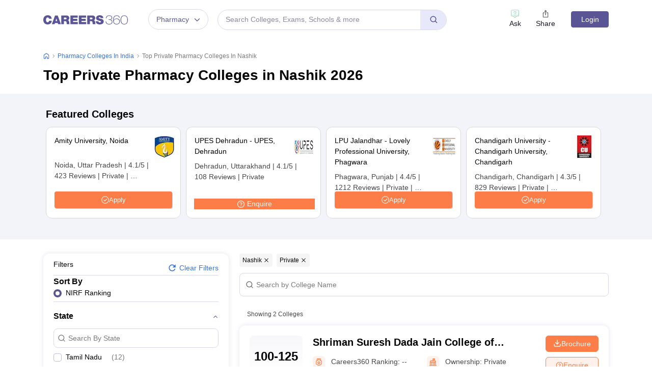

--- FILE ---
content_type: text/html; charset=UTF-8
request_url: https://geolocation-db.com/json/
body_size: 80
content:
{"country_code":"US","country_name":"United States","city":"Columbus","postal":"43215","latitude":39.9653,"longitude":-83.0235,"IPv4":"18.217.122.161","state":"Ohio"}

--- FILE ---
content_type: text/html; charset=utf-8
request_url: https://www.google.com/recaptcha/api2/aframe
body_size: 182
content:
<!DOCTYPE HTML><html><head><meta http-equiv="content-type" content="text/html; charset=UTF-8"></head><body><script nonce="zizN66rQ0JOnt-BImTpxNg">/** Anti-fraud and anti-abuse applications only. See google.com/recaptcha */ try{var clients={'sodar':'https://pagead2.googlesyndication.com/pagead/sodar?'};window.addEventListener("message",function(a){try{if(a.source===window.parent){var b=JSON.parse(a.data);var c=clients[b['id']];if(c){var d=document.createElement('img');d.src=c+b['params']+'&rc='+(localStorage.getItem("rc::a")?sessionStorage.getItem("rc::b"):"");window.document.body.appendChild(d);sessionStorage.setItem("rc::e",parseInt(sessionStorage.getItem("rc::e")||0)+1);localStorage.setItem("rc::h",'1768757945211');}}}catch(b){}});window.parent.postMessage("_grecaptcha_ready", "*");}catch(b){}</script></body></html>

--- FILE ---
content_type: application/javascript
request_url: https://cnextassets.careers360.com/frontend/_react/pages-colleges-collegeRanking.1bf64b8e1d736f87c3b9.chunk.js
body_size: 15001
content:
"use strict";(self.__LOADABLE_LOADED_CHUNKS__=self.__LOADABLE_LOADED_CHUNKS__||[]).push([["pages-colleges-collegeRanking"],{7180:(e,l,t)=>{t.d(l,{A:()=>S});var a=t(37953);t(46083),t(6326);t.p;var n,o=t(34088),i=(t(63020),t(86219)),r=t(16234),s=t(38485),c=t(64062),u=t(92579),d=t(13055),m=t(64142),g=t(88061),v=t(5941),p=t(62774),_=t(65908),f=t(70341),h=t(9187),b=t(85312),y=t(56281),E=t(17339),w=t(61856);function k(e){var l,t,n,k,L,S,N,P,C,D,R,F,A,T,I,O,q,[j,x]=(0,a.useState)(!1),M=(0,o.d4)(e=>{var l;return null==e||null===(l=e.serverSideData)||void 0===l?void 0:l._host})+"/",{_pageParams:G}=(0,o.d4)(e=>null==e?void 0:e.serverSideData),H=(0,o.d4)(e=>null==e?void 0:e.adbuddyData),B="https://www."+(null==M?void 0:M.split(".")[1])+"."+(null==M?void 0:M.split(".")[2]),[U,z]=(0,a.useState)(!1),[V,$]=a.useState(!1),{displayName:W,college_id:X,short_name:Q,college_image:J,city:K,state:Y,ownership:Z,nirf_ranking:ee,rank_360:le,degree_1:te,degree_2:ae,flagship_fee:ne,rating:oe,total_review:ie,course:re,course_url:se,important_link:ce,featured_flag:ue,exams:de,overview_url:me,brochure_count:ge,logo:ve,nirf_rank_parameters:pe,nirf_ranking_year:_e,career_ranking_year:fe}=e.collegeDetails,he=(0,a.useCallback)((l,t)=>{var a;"Brochure"===l?window.dataLayer.push({event:"anyctaclick",ctaType:"Transactional",ctaText:"Brochure",pageType:"Ranking page",collegeName:t,collegeId:X}):window.dataLayer.push({event:"anyctaclick",ctaType:"Transactional",ctaText:"Enquire",pageType:"Ranking page",collegeName:t,collegeId:X}),a=()=>{e.setbrochureopen({college_id:X,btnType:l}),"Enquire"===l?(0,s.$m)("Enquire","College Enquire","college-enquire-click","college_ranking_tuple"):(0,s.$m)("Download Brochure","brochure","download-brochure-click","college_ranking_tuple")},"requestIdleCallback"in window?requestIdleCallback(a,{timeout:200}):setTimeout(a,50)}),be=e=>{window.dataLayer.push({event:"cnameclick",collegeName:e,pageName:"Ranking Page",collegeId:X,sectionName:"tuple_section"})};return a.createElement(a.Fragment,null,a.createElement("div",{className:"card_block"},a.createElement("div",{className:"tupple"},w.Fr&&a.createElement("h3",{className:"d-lg-none college_name",title:"".concat(W),onClick:()=>be(W)},a.createElement("a",{href:B+me},W)),a.createElement("div",{className:"facet-tuple-inner-container"},a.createElement("div",{className:"left_side_tupple"},a.createElement("div",{className:"tupple_top_block"},a.createElement("div",{className:"tupple_top_block_left"},7==(null==G?void 0:G.sort_by)?a.createElement(a.Fragment,null,le?a.createElement("div",null,a.createElement("strong",null,null!=le?le:"--"),a.createElement("p",null,"Careers360"," ",isNaN(le)?a.createElement(a.Fragment,null," Rating"):a.createElement(a.Fragment,null," Rank"),le&&fe?"'".concat(fe%100):"")):a.createElement("div",{className:"align-center"},a.createElement("strong",null,null!=ee?ee:"--"),a.createElement("p",null,"NIRF Rank",_e?"'".concat(_e%100):""))):a.createElement(a.Fragment,null,ee?a.createElement("div",{className:"align-center"},a.createElement("strong",null,null!=ee?ee:"--"),a.createElement("p",null,"NIRF Rank",_e?"'".concat(_e%100):""),(null==pe?void 0:pe.length)>0?a.createElement("span",{onClick:()=>z(!U),className:"close_detail minor"},"More Details"):null):a.createElement("div",null,a.createElement("strong",null,null!=le?le:"--"),a.createElement("p",null,"Careers360"," ",isNaN(le)?a.createElement(a.Fragment,null," Rating"):a.createElement(a.Fragment,null," Rank"),le&&fe?"'".concat(fe%100):"")))),a.createElement("div",{className:"content_block d-block d-lg-none"},a.createElement("div",{className:"content-block-responive"},7==(null==G?void 0:G.sort_by)?a.createElement("span",null,w.xl&&a.createElement(c.LazyLoadImage,{quality:100,src:m,alt:"NIRF",width:24,height:24}),a.createElement("p",{className:"college-ranking"}," NIRF Ranking: "),a.createElement("p",{className:"college-rank-rating"},null!=ee?ee:"--"),(null==pe?void 0:pe.length)>0&&a.createElement("span",{onClick:()=>z(!U),className:"close_detail"},"More Details")):a.createElement("span",null,a.createElement("i",null,w.xl&&a.createElement(c.LazyLoadImage,{quality:100,src:g,alt:"rating",width:24,height:24})),a.createElement("p",{className:"college-ranking"},"Careers360 "),isNaN(le)?a.createElement("p",{className:"college-rank-rating"}," Rating"):a.createElement("p",{className:"college-rank-rating"}," Ranking"),":"," ",a.createElement("p",{className:"college-rank-rating"},null!=le?le:"--")),a.createElement("span",null,a.createElement("i",null,w.xl&&a.createElement(c.LazyLoadImage,{quality:100,src:v,alt:"ownership",width:24,height:24}))," ",a.createElement("p",{className:"college-ranking"}," Ownership: "),a.createElement("p",{className:"college-rank-rating"},Z))),a.createElement("div",null,oe&&a.createElement("span",{className:"star_text"},w.xl&&a.createElement(c.LazyLoadImage,{quality:100,src:p,alt:"rating",width:24,height:24}),a.createElement("p",{className:"college-ranking"}," Rating: "),a.createElement("p",{className:"college-rank-rating"},oe)," ",ce&&ie&&a.createElement("a",{href:B+(null==ce?void 0:ce.review)},ie)," "))),a.createElement("div",{className:"tupple_right_block d-none d-lg-block"},w.xl&&a.createElement("h3",{className:"college_name_heading",title:"".concat(W),onClick:()=>be(W)},a.createElement("a",{href:B+me},W)),a.createElement("div",{className:"college-listing-wrapper-list"},7==(null==G?void 0:G.sort_by)?a.createElement("span",null,a.createElement("i",null,w.xl&&a.createElement(c.LazyLoadImage,{quality:100,src:m,alt:"NIRF",width:24,height:24})),a.createElement("p",{className:"college-ranking"}," NIRF Ranking: "),a.createElement("p",{className:"college-rank-rating"},null!=ee?ee:"--"),(null==pe?void 0:pe.length)>0&&a.createElement("span",{onClick:()=>z(!U),className:"close_detail"},"More Details")):a.createElement("span",null,a.createElement("i",null,w.xl&&a.createElement(c.LazyLoadImage,{quality:100,src:g,alt:"rating",width:24,height:24})),a.createElement("p",{className:"college-ranking"}," Careers360 "),isNaN(le)?a.createElement("p",{className:"college-rank-rating"}," Rating"):a.createElement("p",{className:"college-rank-rating"}," Ranking"),":"," ",a.createElement("p",{className:"college-rank-rating"},null!=le?le:"--")),a.createElement("span",null,a.createElement("i",null,w.xl&&a.createElement(c.LazyLoadImage,{quality:100,src:v,alt:"ownership",width:24,height:24}))," ",a.createElement("p",{className:"college-ranking"}," Ownership: "),a.createElement("p",{className:"college-rank-rating"},Z)),oe&&a.createElement("span",{className:"star_text"},a.createElement(c.LazyLoadImage,{quality:100,src:p,alt:"rating",width:24,height:24}),a.createElement("p",{className:"college-ranking"}," Rating: "),a.createElement("p",{className:"college-rank-rating"},oe)," ",ce&&ie&&a.createElement("a",{href:B+(null==ce?void 0:ce.review)},ie)," ")))),((null==te?void 0:te.degree_url)&&(null==te?void 0:te.courses_count)>0||(null==ae?void 0:ae.degree_url)&&(null==ae?void 0:ae.courses_count)>0)&&a.createElement("div",{className:"snippet_block  ".concat((null==pe?void 0:pe.length)>0?"border_style":"no-info-expanded")},te&&(null==te?void 0:te.degree_url)&&(null==te?void 0:te.courses_count)>0&&a.createElement("ul",{className:"snippet_list ranking-sniper-list"},a.createElement("li",null,a.createElement("a",{href:B+(null==te?void 0:te.degree_url)},null==te?void 0:te.degree,parseInt(null==te?void 0:te.courses_count)>0&&a.createElement("span",null," ","(",null==te?void 0:te.courses_count," ",parseInt(null==te?void 0:te.courses_count)>1?"Courses":"Course",")"))),(null==te||null===(l=te.degree_fees)||void 0===l?void 0:l.min)&&(null==te||null===(t=te.degree_fees)||void 0===t?void 0:t.max)&&a.createElement("li",{className:"college-fees-text"},a.createElement("span",{className:"gray_text"},"Fees: "," ")," ",a.createElement(u.jtd,{color:"#474747",size:12}),(0,s.FX)(null==te||null===(n=te.degree_fees)||void 0===n?void 0:n.min)," ",(null==te||null===(k=te.degree_fees)||void 0===k?void 0:k.min)!==(null==te||null===(L=te.degree_fees)||void 0===L?void 0:L.max)&&a.createElement(a.Fragment,null," ","- ",a.createElement(u.jtd,{color:"#474747",size:12}),(0,s.FX)(null==te||null===(S=te.degree_fees)||void 0===S?void 0:S.max)))),ae&&(null==ae?void 0:ae.degree_url)&&(null==ae?void 0:ae.courses_count)>0&&a.createElement("ul",{className:"snippet_list ranking-sniper-list"},a.createElement("li",null,a.createElement("a",{href:B+(null==ae?void 0:ae.degree_url)},null==ae?void 0:ae.degree,parseInt(null==ae?void 0:ae.courses_count)>0&&a.createElement("span",null," ","(",null==ae?void 0:ae.courses_count," ",parseInt(null==ae?void 0:ae.courses_count)>1?"Courses":"Course",")"))),(null==ae||null===(N=ae.degree_fees)||void 0===N?void 0:N.min)&&(null==ae||null===(P=ae.degree_fees)||void 0===P?void 0:P.max)&&a.createElement("li",{className:"college-fees-text"},a.createElement("span",{className:"gray_text"},"Fees: ")," ",a.createElement(u.jtd,{color:"#474747",size:12}),(0,s.FX)(null==ae||null===(C=ae.degree_fees)||void 0===C?void 0:C.min)," ",(null==ae||null===(D=ae.degree_fees)||void 0===D?void 0:D.min)!==(null==ae||null===(R=ae.degree_fees)||void 0===R?void 0:R.max)&&a.createElement(a.Fragment,null," ","- ",a.createElement(u.jtd,{color:"#474747",size:12}),(0,s.FX)(null==ae||null===(F=ae.degree_fees)||void 0===F?void 0:F.max)))))),ce&&a.createElement("div",{className:"combined_block d-lg-none"},((null==ce?void 0:ce.admission)||(null==ce?void 0:ce.cutoff)||(null==ce?void 0:ce.placements)||(null==ce?void 0:ce.facilities)||(null==ce?void 0:ce.Courses)||(null==ce?void 0:ce.questions))&&a.createElement("div",{className:"important_links"},a.createElement("ul",{className:"links_list"},null===r.A||void 0===r.A?void 0:r.A.map((e,l)=>ce[e.value]&&a.createElement("li",{key:l},a.createElement("a",{href:B+ce[e.value]},null==e?void 0:e.label)))))),a.createElement("div",{className:"button_block college-tuple-cta-wrapper"},a.createElement("button",{type:"button",className:"".concat(null!=H&&null!==(A=H.adbuddySingleApply)&&void 0!==A&&null!==(A=A[X])&&void 0!==A&&A.campaign_id?"download_button":"apply_button"),onClick:()=>he("Brochure",W)}," ",a.createElement("span",null,a.createElement(f.a4x,{className:"lock_open_icon"})),"Brochure"," "),null!=H&&null!==(T=H.adbuddySingleApply)&&void 0!==T&&null!==(T=T[X])&&void 0!==T&&T.campaign_id?a.createElement("div",{className:" border_btm_for-desk"},a.createElement(i.A,{data:null==H||null===(I=H.adbuddySingleApply)||void 0===I?void 0:I[X],entity_id:X.toString(),college_ids:X.toString(),iframe_id:"addbuddy_h",utm_medium:"College Tuple",utm_source:"College",entity_type:"college_ranking",inventory_type:"single_apply_button",action_location:"Listing",domain:null===(O=e.host)||void 0===O||null===(O=O.split("://")[1])||void 0===O?void 0:O.split(".")[0],adm_domain_id:e.adm_domain_id,i_utm_source:"College Ranking",pageType:"Ranking Page"})):a.createElement("button",{type:"button",className:"download_button ",onClick:()=>he("Enquire",W),onMouseEnter:()=>x(!0),onMouseLeave:()=>x(!1)}," ",a.createElement("span",{className:"enquire-icon-container"},a.createElement(c.LazyLoadImage,{className:"enquire-icon ".concat(j?"hovered":""),src:b,alt:"radio icon",width:15,height:15}),a.createElement(c.LazyLoadImage,{className:"enquire-icon ".concat(j?"hovered":""),src:E,alt:"radio icon",width:15,height:15})),"Enquire"," "),a.createElement("a",{className:"compare-card-tubble-btn",onClick:()=>{var e,l,t;e=X,l=W,null===(t=window.dataLayer)||void 0===t||t.push({event:"anyctaclick",ctaType:"Redirectional",ctaText:"Compare",collegeName:l,collegeId:e})},href:"https://www.careers360.com/compare-colleges?college=".concat(X,"&icn=","college-compare","&ici=clg_").concat(X,"_college_ranking_tuple")}," ",a.createElement("button",{type:"button",className:"compare_button_tupple"}," ",a.createElement("span",null,a.createElement(c.LazyLoadImage,{quality:100,src:d,alt:"arrow icon",width:15,height:15}))," ","Compare"," ")))),a.createElement("div",{className:"d-none d-lg-block"},a.createElement("div",{className:"combined_block"},ce&&((null==ce?void 0:ce.admission)||(null==ce?void 0:ce.cutoff)||(null==ce?void 0:ce.placements)||(null==ce?void 0:ce.facilities)||(null==ce?void 0:ce.Courses)||(null==ce?void 0:ce.questions))&&a.createElement("div",{className:"important_links"},a.createElement("ul",{className:"links_list"},null===r.A||void 0===r.A?void 0:r.A.map((e,l)=>ce[e.value]&&a.createElement("li",{key:l},a.createElement("a",{href:B+ce[e.value]},null==e?void 0:e.label))))),a.createElement("div",{className:"student_appyTextDesktop"},a.createElement("span",null,a.createElement(y.qGT,null)),ge," Brochures downloaded so far"))),a.createElement("div",{className:"student_appyText d-lg-none"},a.createElement("span",null,a.createElement(y.qGT,null)),ge," Brochures downloaded so far"))),U&&a.createElement(_.A,{isOpen:U,classNames:{modal:"show_data_model close-icon-card-tuple more-details-facet"},closeModal:()=>{z(!1)},animationType:"slideFromTop",closeIcon:a.createElement(h.A,null),isOverlayColor:!0},a.createElement("div",{className:"table_data"},a.createElement("div",{className:"table-data-wrapper"},a.createElement("span",{className:"table_data_title"},"NIRF Parametric Score (out of 100)"),a.createElement("span",{className:"table-display-heading "},null==e||null===(q=e.collegeDetails)||void 0===q?void 0:q.displayName)),a.createElement("div",{className:"table_loader"},a.createElement("div",{className:"table-loader-content-name"},[{shortName:"TLR",fullName:"Teaching, Learning & Resources"},{shortName:"RPC",fullName:"Research and Professional Practice"},{shortName:"GO",fullName:"Graduation Outcomes"},{shortName:"OI",fullName:"Outreach and Inclusivity"},{shortName:"PERCEPTION",fullName:"Peer Perception"}].map((e,l)=>a.createElement("div",{className:"table_loader_details ",key:l},a.createElement("span",{className:"table-heading"},null==e?void 0:e.shortName),a.createElement("span",null," ","-"," "),a.createElement("span",null,null==e?void 0:e.fullName)))),a.createElement("div",{className:"table-loader-content-value"},null==pe?void 0:pe.map((e,l)=>"total"===e.name?null:a.createElement("div",{className:"table_loader-details-body",key:l},e.score)))))))}e=t.hmd(e),(n="undefined"!=typeof reactHotLoaderGlobal?reactHotLoaderGlobal.enterModule:void 0)&&n(e),("undefined"!=typeof reactHotLoaderGlobal?reactHotLoaderGlobal.default.signature:function(e){return e})(k,"useState{[enquireBtnHover, setEnquireBtnHover](false)}\nuseSelector{}\nuseSelector{{ _pageParams }}\nuseSelector{adbuddyData}\nuseState{[showParametricTable, setShowParametricTable](false)}\nuseState{[nirfPopup, setnirfPopup](false)}\nuseCallback{handleMailer}",()=>[o.d4,o.d4,o.d4]);var L=k;const S=L;var N,P;(N="undefined"!=typeof reactHotLoaderGlobal?reactHotLoaderGlobal.default:void 0)&&(N.register(k,"CardTuple","/home/ubuntu/main/cnext-frontend/src/client/components/colleges/collegeRanking/cardTuple.js"),N.register(L,"default","/home/ubuntu/main/cnext-frontend/src/client/components/colleges/collegeRanking/cardTuple.js")),(P="undefined"!=typeof reactHotLoaderGlobal?reactHotLoaderGlobal.leaveModule:void 0)&&P(e)},26059:(e,l,t)=>{var a,n=t(37953),o=t(76020),i=t(7923),r=t(65941),s=t(83475),c=t(38485),u=t(62202),d=t(34088);e=t.hmd(e),(a="undefined"!=typeof reactHotLoaderGlobal?reactHotLoaderGlobal.enterModule:void 0)&&a(e);var m="undefined"!=typeof reactHotLoaderGlobal?reactHotLoaderGlobal.default.signature:function(e){return e},g=e=>{var l,t,a=new u.A,m=(0,d.d4)(e=>null==e?void 0:e.pageDetails);(0,n.useEffect)(()=>{if(e._user){var l=a.get("SUBSCRIBE_TO_PRIMIUM");e._user&&l&&g()}},[e._user]);var g=()=>{if((0,c.$m)(e.gaCta,e.gaCategory,"Premium_click",e.gaLabel),e._user){var l,t;a.get("SUBSCRIBE_TO_PRIMIUM")&&a.remove("SUBSCRIBE_TO_PRIMIUM",{path:"/",domain:window.location.hostname}),null!=m&&null!==(l=m.hostname)&&void 0!==l&&l.includes("bschool")?window.location.href="https://bschool.careers360.com/cat-percentile-predictor?utm_source=TopSticky&utm_medium=CATPP&utm_campaign=231123":null!=m&&null!==(t=m.hostname)&&void 0!==t&&t.includes("engineering")?window.location.href="https://engineering.careers360.com/download/ebooks/jee-main-syllabus?&ici=jee-ebook-".concat(e.pageType,"_sticky_strip&icn=jee-ebook"):window.location.href="https://www.careers360.com/premium?&ici=".concat(e.ici,"&icn=").concat(e.icn,"&click_location=").concat(e.click_location)}else{var n;e.setIsModalOpen(!0),e.setDestination(null!=m&&m.hostname.includes("bschool")?"/cat-percentile-predictor?&ici=cat-rp-bschool-".concat(e.pageType,"_sticky_strip&icn=cat-result-predictor"):null!=m&&m.hostname.includes("engineering")?"/download/ebooks/jee-main-syllabus?&ici=jee-ebook-".concat(e.pageType,"_sticky_strip&icn=jee-ebook"):"".concat(null===(n=window)||void 0===n||null===(n=n.location)||void 0===n?void 0:n.pathname,"?&ici=").concat(e.ici,"&icn=").concat(e.icn)),e.setClickLocation(null!=m&&m.hostname.includes("bschool")?"cat-result-predictor_".concat(e.pageType,"&utm_source=TopSticky&utm_medium=CATPP&utm_campaign=231123"):null!=m&&m.hostname.includes("engineering")?"jee-ebook_".concat(e.pageType):e.click_location);var o=new Date;a.set("SUBSCRIBE_TO_PRIMIUM",!0,{path:"/",domain:window.location.hostname,expires:new Date(o.setDate(o.getDate()+7)),sameSite:"Lax"})}};return n.createElement("div",{className:"article_premium_strip"},n.createElement(o.A,null,n.createElement(i.A,null,n.createElement(r.A,{md:10,xs:9,className:"desktop_display"},n.createElement("p",null,null!=m&&m.hostname.includes("bschool")?"CAT 2023 Percentile Predictor":null!=m&&m.hostname.includes("engineering")?"JEE Main 2024 latest syllabus - New topics vs Dropped ones":"Access premium articles, webinars, resources to make the best\n                decisions for career, course, exams, scholarships, study abroad\n                and much more with")),n.createElement(r.A,{md:10,xs:9,className:"mobile_display"},null!=m&&m.hostname.includes("bschool")?"CAT 2023 Percentile Predictor":null!=m&&m.hostname.includes("engineering")?"JEE Main 2024 updated syllabus as per NTA":n.createElement("p",null,"Plan, Prepare & Make the Best Career Choices")),n.createElement(r.A,{md:2,xs:3},n.createElement(s.A,{onClick:()=>g(),className:"article_premium_button"},null!=m&&null!==(l=m.hostname)&&void 0!==l&&l.includes("bschool")?"Try Now":null!=m&&null!==(t=m.hostname)&&void 0!==t&&t.includes("engineering")?"Download":"Premium")))))};m(g,"useSelector{get_subdomain}\nuseEffect{}",()=>[d.d4]);var v,p,_=g;(v="undefined"!=typeof reactHotLoaderGlobal?reactHotLoaderGlobal.default:void 0)&&(v.register(g,"ArticlePremiumStrip","/home/ubuntu/main/cnext-frontend/src/client/components/colleges/collegeDetail/articlePremiumStrip.js"),v.register(_,"default","/home/ubuntu/main/cnext-frontend/src/client/components/colleges/collegeDetail/articlePremiumStrip.js")),(p="undefined"!=typeof reactHotLoaderGlobal?reactHotLoaderGlobal.leaveModule:void 0)&&p(e)},58001:(e,l,t)=>{t.r(l),t.d(l,{default:()=>k});var a,n=t(37953),o=t(13009),i=t(34088),r=t(98986),s=t(45630),c=t(31722),u=t(97924),d=t(44146),m=(t(26059),t(38485)),g=t(63537),v=t(16234),p=t(80880);function _(e,l){var t=Object.keys(e);if(Object.getOwnPropertySymbols){var a=Object.getOwnPropertySymbols(e);l&&(a=a.filter(function(l){return Object.getOwnPropertyDescriptor(e,l).enumerable})),t.push.apply(t,a)}return t}function f(e){for(var l=1;l<arguments.length;l++){var t=null!=arguments[l]?arguments[l]:{};l%2?_(Object(t),!0).forEach(function(l){h(e,l,t[l])}):Object.getOwnPropertyDescriptors?Object.defineProperties(e,Object.getOwnPropertyDescriptors(t)):_(Object(t)).forEach(function(l){Object.defineProperty(e,l,Object.getOwnPropertyDescriptor(t,l))})}return e}function h(e,l,t){return(l=function(e){var l=function(e,l){if("object"!=typeof e||!e)return e;var t=e[Symbol.toPrimitive];if(void 0!==t){var a=t.call(e,l||"default");if("object"!=typeof a)return a;throw new TypeError("@@toPrimitive must return a primitive value.")}return("string"===l?String:Number)(e)}(e,"string");return"symbol"==typeof l?l:l+""}(l))in e?Object.defineProperty(e,l,{value:t,enumerable:!0,configurable:!0,writable:!0}):e[l]=t,e}function b(e){var l,t,a,_,h,b,[y,E]=(0,n.useState)(!1),[w,k]=(0,n.useState)(!1),[L,S]=(0,n.useState)(!1),{userIp:N}=(0,i.d4)(e=>null==e?void 0:e.commonData),[P,C]=(0,n.useState)("undefined"!=typeof navigator&&null!==(l=navigator)&&void 0!==l&&null!==(l=l.userAgent)&&void 0!==l&&null!==(l=l.toLowerCase())&&void 0!==l&&l.includes("mobile")?"mobile":"desktop");(0,n.useEffect)(()=>{var e;C("undefined"!=typeof navigator&&null!==(e=navigator)&&void 0!==e&&null!==(e=e.userAgent)&&void 0!==e&&null!==(e=e.toLowerCase())&&void 0!==e&&e.includes("mobile")?"mobile":"desktop")});var{envs:D,_sourceString:R,urlCheckForApp:F}=(0,i.d4)(e=>null==e?void 0:e.serverSideData),A=f(f({},e._collegesFiltersList),{},{stream:null===(t=(0,v.l2)(D))||void 0===t?void 0:t.filter(l=>{var t;return null===(t=e._collegesFiltersList)||void 0===t||null===(t=t.stream)||void 0===t?void 0:t.find(e=>l.value==e.value)}),sort_by:null===(a=e._collegesFiltersList)||void 0===a?void 0:a.sort_by.filter(l=>{if("NIRF Ranking"===l.value){var t;if((null===(t=e._collegesList)||void 0===t?void 0:t.nirfRattingflag)>0)return l}else{if("Careers360 Ranking"!==l.value)return l;var a;if((null===(a=e._collegesList)||void 0===a?void 0:a.c360Rattingflag)>0)return l}}).map(l=>{var t;if(null!==(t=e._collegesList)&&void 0!==t&&t.nirfRankParamflag){var a;if((null==l||null===(a=l.options)||void 0===a?void 0:a.length)>0){var n,o=f({},l);return o.options=null==l||null===(n=l.options)||void 0===n?void 0:n.map(e=>f(f({},e),{},{child:!0})),o}return l}var i=f({},l);return delete i.options,i})});(0,n.useEffect)(()=>{var l,t,a,n=["College Ranking","college_ranking",(null===(l=e._pageParams)||void 0===l?void 0:l.stream)||18,"","","","","",e._user?"yes":"no",null!==(t=e._user)&&void 0!==t&&null!==(t=t.data)&&void 0!==t&&t.id?null===(a=e._user)||void 0===a||null===(a=a.data)||void 0===a?void 0:a.id:"0","no","EN","","ads_right"];(0,m._T)(...n)},[e._user]),(0,n.useEffect)(()=>{var e=e=>{(e.persisted||void 0!==window.performance&&2===window.performance.navigation.type)&&window.location.reload()};return window.addEventListener("pageshow",e),()=>{window.removeEventListener("pageshow",e)}});return(0,n.useEffect)(()=>{var l,t,a,n,o,i,r,s,c,u,d,m;N&&e._user&&(m={user_id:null===(l=e._user)||void 0===l||null===(l=l.data)||void 0===l?void 0:l.id,page_type:"college_facet",full_url:window.location.href,referrer_url:null,ip:null==N?void 0:N.IPv4,country_id:null!==(t=null===(a=e._user)||void 0===a||null===(a=a.data)||void 0===a||null===(a=a.country_details)||void 0===a?void 0:a.country_id)&&void 0!==t?t:null,state_id:null!==(n=null===(o=e._user)||void 0===o||null===(o=o.data)||void 0===o||null===(o=o.state)||void 0===o||null===(o=o[0])||void 0===o?void 0:o.id)&&void 0!==n?n:null,city_id:null!==(i=null===(r=e._user)||void 0===r||null===(r=r.data)||void 0===r||null===(r=r.city)||void 0===r||null===(r=r[0])||void 0===r?void 0:r.id)&&void 0!==i?i:null,domain_id:null!==(s=e._pageParams)&&void 0!==s&&s.stream?parseInt(null===(c=e._pageParams)||void 0===c?void 0:c.stream):18,system_url:R,alias_url:window.location.origin+(null===(u=window)||void 0===u||null===(u=u.location)||void 0===u?void 0:u.pathname),device:"undefined"!=typeof navigator&&null!==(d=navigator)&&void 0!==d&&null!==(d=d.userAgent)&&void 0!==d&&null!==(d=d.toLowerCase())&&void 0!==d&&d.includes("mobile")?"mobile":"web"},e.dispatch((0,p.Bw)(m)))},[N&&e._user]),n.createElement(o.A,{hideFooter:!!e._globalFooterData,domain:e._domain,setLoginHandler:E,login:y,destination:w,clickLocation:L,deviceType:P,pageType:17,askAction:"".concat(e._domain,"_facet_view_header"),gaAskEventLabel:"College_listing",contentType:"College Ranking",setClickLocation:e=>S(e),setDestination:e=>k(e),pageTypeName:"Ranking Page"},n.createElement("section",{className:"college_listing_page"},n.createElement(r.A,{collegesFiltersList:f({},A),collegesList:e._collegesList,_sourceParams:e._sourceParams,_querryParams:e._querryParams,_pageParams:e._pageParams,collegesListHeader:e._collegeListingHeader,deviceType:P,seoTags:e._seoTags,host:e._host,setIsModalOpen:E,setDestination:e=>k(e),setClickLocation:e=>S(e),showSubDomain:e._showSubDomain,subDomainId:e._subDomainId,subDomain:e._domain,isModalOpen:y,destination:w,clickLocation:L}),(null===(_=e._collegeListingFaq)||void 0===_?void 0:_.length)>0&&n.createElement(s.A,{collegesListFaq:e._collegeListingFaq}),(null===(h=e._otherExams)||void 0===h?void 0:h.length)&&n.createElement(c.A,{otherExams:e._otherExams,domainName:e._domainName,domain:e._domain,setIsModalOpen:E,setDestination:e=>k(e),setClickLocation:e=>S(e),iciPage:"rank",actionLocation:"college_ranking_widget",gaLabel:"exam_ranking_widget",gaClickLabel:"exam_ranking_widget",pageType:"Ranking Page"}),n.createElement("div",{className:"fat-footer-data"},F?n.createElement(n.Fragment,null):(null===(b=e._fatFooterDetails)||void 0===b?void 0:b.length)>0&&n.createElement(u.A,{fatFooterData:e._fatFooterDetails,urlsLimit:10}))),F?n.createElement(n.Fragment,null):e._globalFooterData&&n.createElement(d.A,{footerData:e._globalFooterData,pageType:"Ranking Page"}),n.createElement("div",{className:"listing_back_to_top"},n.createElement(g.A,null)))}e=t.hmd(e),(a="undefined"!=typeof reactHotLoaderGlobal?reactHotLoaderGlobal.enterModule:void 0)&&a(e),("undefined"!=typeof reactHotLoaderGlobal?reactHotLoaderGlobal.default.signature:function(e){return e})(b,'useState{[isModalOpen, setIsModalOpen](false)}\nuseState{[destination, setDestination](false)}\nuseState{[clickLocation, setClickLocation](false)}\nuseSelector{{userIp }}\nuseState{[deviceType, setDeviceType](typeof navigator !== `undefined` &&\n      navigator?.userAgent?.toLowerCase()?.includes("mobile")\n      ? "mobile"\n      : "desktop")}\nuseEffect{}\nuseSelector{{ envs , _sourceString ,urlCheckForApp}}\nuseEffect{}\nuseEffect{}\nuseEffect{}',()=>[i.d4,i.d4]);var y=e=>{var l,t,a,n,o,i,r,s,c,u,d,m,g,v,p,_,f,h;return{_user:null===(l=e.userData)||void 0===l?void 0:l.user,_collegesList:(null==e||null===(t=e.collegeListingDetails)||void 0===t?void 0:t.collegesList)||null,_collegesFiltersList:(null==e||null===(a=e.collegeListingDetails)||void 0===a?void 0:a.collegesFilterList)||null,_collegeListingHeader:(null==e||null===(n=e.collegeListingDetails)||void 0===n?void 0:n.collegesListHeader)||null,_collegeListingFaq:(null==e||null===(o=e.collegeListingDetails)||void 0===o?void 0:o.collegesListFaq)||null,_otherExams:(null==e||null===(i=e.collegeListingDetails)||void 0===i?void 0:i.otherExams)||null,_seoTags:null==e||null===(r=e.collegeListingDetails)||void 0===r?void 0:r.seoTags,_deviceType:null==e||null===(s=e.serverSideData)||void 0===s?void 0:s._deviceType,_domainName:null==e||null===(c=e.serverSideData)||void 0===c?void 0:c._domainName,_domain:null==e||null===(u=e.serverSideData)||void 0===u?void 0:u._domain,_sourceParams:null==e||null===(d=e.serverSideData)||void 0===d?void 0:d._sourceParams,_querryParams:null==e||null===(m=e.serverSideData)||void 0===m?void 0:m._querryParams,_host:null==e||null===(g=e.serverSideData)||void 0===g?void 0:g._host,_pageParams:null==e||null===(v=e.serverSideData)||void 0===v?void 0:v._pageParams,_fatFooterDetails:null==e||null===(p=e.articleDetailPwa)||void 0===p?void 0:p.fatFooter,_globalFooterData:null===(_=e.articleDetailPwa)||void 0===_?void 0:_.footerPwa,_showSubDomain:null==e||null===(f=e.serverSideData)||void 0===f?void 0:f._showSubDomain,_subDomainId:null==e||null===(h=e.serverSideData)||void 0===h?void 0:h.subDomainId}},E=e=>({dispatch:e}),w=(0,i.Ng)(y,E)(b);const k=w;var L,S;(L="undefined"!=typeof reactHotLoaderGlobal?reactHotLoaderGlobal.default:void 0)&&(L.register(b,"CollegeRankingPage","/home/ubuntu/main/cnext-frontend/src/client/pages/colleges/collegeRanking/index.js"),L.register(y,"mapStateToProps","/home/ubuntu/main/cnext-frontend/src/client/pages/colleges/collegeRanking/index.js"),L.register(E,"mapDispatchToProps","/home/ubuntu/main/cnext-frontend/src/client/pages/colleges/collegeRanking/index.js"),L.register(w,"default","/home/ubuntu/main/cnext-frontend/src/client/pages/colleges/collegeRanking/index.js")),(S="undefined"!=typeof reactHotLoaderGlobal?reactHotLoaderGlobal.leaveModule:void 0)&&S(e)},98986:(e,l,t)=>{t.d(l,{A:()=>$});var a,n=t(37953),o=t(28876),i=t(78083),r=t(69904),s=t(34088),c=t(72745),u=t(26012),d=t(13450),m=t(45531),g=t(16234),v=t(70341),p=t(7923),_=t(65941),f=t(76020),h=t(63020),b=t(38485),y=t(95677),E=t(93370),w=t(29091),k=t(57127),L=t(88741),S=t(74126),N=(t(86219),t(71601)),P=t(62202),C=t(87074),D=t(84359),R=t(95767),F=t(7180),A=t(64690),T=t(83470),I=t(87331),O=t(64062),q=t(15398),j=t(64012),x=t(88494),M=t(11591),G=t(80880);function H(e,l){var t=Object.keys(e);if(Object.getOwnPropertySymbols){var a=Object.getOwnPropertySymbols(e);l&&(a=a.filter(function(l){return Object.getOwnPropertyDescriptor(e,l).enumerable})),t.push.apply(t,a)}return t}function B(e){for(var l=1;l<arguments.length;l++){var t=null!=arguments[l]?arguments[l]:{};l%2?H(Object(t),!0).forEach(function(l){U(e,l,t[l])}):Object.getOwnPropertyDescriptors?Object.defineProperties(e,Object.getOwnPropertyDescriptors(t)):H(Object(t)).forEach(function(l){Object.defineProperty(e,l,Object.getOwnPropertyDescriptor(t,l))})}return e}function U(e,l,t){return(l=function(e){var l=function(e,l){if("object"!=typeof e||!e)return e;var t=e[Symbol.toPrimitive];if(void 0!==t){var a=t.call(e,l||"default");if("object"!=typeof a)return a;throw new TypeError("@@toPrimitive must return a primitive value.")}return("string"===l?String:Number)(e)}(e,"string");return"symbol"==typeof l?l:l+""}(l))in e?Object.defineProperty(e,l,{value:t,enumerable:!0,configurable:!0,writable:!0}):e[l]=t,e}function z(e){var l,t,a,H,U,z,V,$,W,X,Q,J,K,Y,Z,ee,le,te,ae,ne,oe,ie,re,se,ce,ue,de,[me,ge]=(0,n.useState)(!1),[ve,pe]=(0,n.useState)(null!==(l=null===(t=e._querryParams)||void 0===t?void 0:t.q)&&void 0!==l?l:""),[_e,fe]=(0,n.useState)(!1),{loading:he,collegesList:be,collegesSource:ye,error:Ee,gallery:we,RecommendedCollegesLoading:ke,brochureRecommendedColleges:Le,addBuddyEnquireDataResponse:Se,stateCities:Ne,faqData:Pe}=(0,s.d4)(e=>e.collegeListingDetails),{user:Ce}=(0,s.d4)(e=>e.userData),[De,Re]=((0,s.d4)(e=>null==e?void 0:e.adbuddyData),(0,n.useState)(e.collegesList)),[Fe,Ae]=(0,n.useState)(!1),[Te,Ie]=(0,n.useState)(!1),[Oe,qe]=(0,n.useState)(!1),[je,xe]=(0,n.useState)(e.showSubDomain),[Me,Ge]=(0,n.useState)(10),[He,Be]=(0,n.useState)(""),[Ue,ze]=(0,n.useState)(!1),[Ve,$e]=(0,n.useState)(!1),We=(0,n.useRef)(null),Xe=(0,n.useRef)(null),Qe=(0,s.wA)(),[Je,Ke]=(0,n.useState)(!1),[Ye,Ze]=(0,n.useState)(30-(null==De||null===(a=De.listing)||void 0===a?void 0:a.length)),el=new P.A,ll=Array.isArray(null==De?void 0:De.featured_colleges)?null===(H=[...null==De?void 0:De.featured_colleges])||void 0===H?void 0:H.sort((e,l)=>e.position-l.position):[],[tl,al]=(0,n.useState)(!1),[nl,ol]=(0,n.useState)(!1),il=(0,E.zy)(),[rl,sl]=(0,n.useState)(null),{_domainName:cl,_domain:ul,requestUserAgent:dl,_deviceType:ml}=(0,s.d4)(e=>null==e?void 0:e.serverSideData),[gl,vl]=(0,n.useState)({}),[pl,_l]=(0,n.useState)({}),[fl,hl]=(0,n.useState)(!1),bl=(0,n.useRef)(),yl=(0,s.d4)(e=>{var l;return null==e||null===(l=e.serverSideData)||void 0===l?void 0:l.urlCheckForApp}),{user:El,user_error:wl}=(0,s.d4)(e=>e.userData),kl=yl?"app":"desktop"==e.deviceType?"Web":"Mobile";(0,n.useEffect)(()=>{var l,t="undefined"!=typeof window?new URL(window.location.href).origin+new URL(window.location.href).pathname:"";if(e.subDomainId&&kl&&(null!=El&&null!==(l=El.data)&&void 0!==l&&l.id||wl)){var a,n,o={page_type:"ranking_pages",domain_id:e.subDomainId,device_type:kl,entity_url:t};if(null!=El&&null!==(a=El.data)&&void 0!==a&&a.id)o.user_id=(null==El||null===(n=El.data)||void 0===n?void 0:n.id)||(null==El?void 0:El.id),o.visitor_id=el.get("user-visitor-key");else o.visitor_id=el.get("user-visitor-key");Qe((0,G.tz)(o))}},[e.subDomainId,kl,null==El||null===(U=El.data)||void 0===U?void 0:U.id,wl]);var Ll,Sl,[Nl,Pl]=(0,n.useState)((Sl=[],null!=e&&null!==(Ll=e.collegesFiltersList)&&void 0!==Ll&&Ll.fee&&0===(null==Sl?void 0:Sl.length)&&g.ll.forEach((l,t)=>{var a,n,o,i,r;0!==t?(null==e||null===(o=e.collegesFiltersList)||void 0===o||null===(o=o.fee)||void 0===o?void 0:o.min)<g.ll[t-1].value&&g.ll[t-1].value<(null==e||null===(i=e.collegesFiltersList)||void 0===i||null===(i=i.fee)||void 0===i?void 0:i.max)&&(void 0===l.value?(l.value=null==e||null===(r=e.collegesFiltersList)||void 0===r||null===(r=r.fee)||void 0===r?void 0:r.max,Sl.push(l)):Sl.push(l)):null!==(null==e||null===(a=e.collegesFiltersList)||void 0===a||null===(a=a.fee)||void 0===a?void 0:a.min)&&g.ll[0].value>=(null==e||null===(n=e.collegesFiltersList)||void 0===n||null===(n=n.fee)||void 0===n?void 0:n.min)&&Sl.push(l)}),Sl)),Cl=()=>{var l={},t=B({},e._querryParams);return Object.keys(e._pageParams).forEach(a=>{var n,o,i,r,s,c,u;"fee"===a?s=null===(c=e._pageParams[a])||void 0===c?void 0:c.split(",").map(e=>e===g.Xh?e:Number(e)):s=null==Array?void 0:Array.from(null===(u=e._pageParams[a])||void 0===u?void 0:u.split(","),Number);if(!Number.isNaN(s[0])){var d,m,v,p="fee"==a?Nl:e.collegesFiltersList&&e.collegesFiltersList[a];if(l[a]=null==p?void 0:p.filter(e=>{var l;return null===(l=s)||void 0===l?void 0:l.includes(e.id)}),"sort_by"===a)l[a]=null==p||null===(d=p.map(e=>{var l,t=null==e||null===(l=e.options)||void 0===l?void 0:l.filter(e=>{var l;return null===(l=s)||void 0===l?void 0:l.includes(e.id)});return(null==t?void 0:t.length)>0?null==t?void 0:t[0]:e}))||void 0===d?void 0:d.filter(e=>{var l;return null===(l=s)||void 0===l?void 0:l.includes(e.id)});if(t[a]=null===(n=l[a])||void 0===n||null===(n=n.map(e=>e.id))||void 0===n?void 0:n.join(","),null!==(o=e._querryParams)&&void 0!==o&&o.page)t.page=null===(m=e._querryParams)||void 0===m?void 0:m.page;if(null!==(i=e._querryParams)&&void 0!==i&&i.fee&&""===t.fee)t.fee=null===(v=e._querryParams)||void 0===v?void 0:v.fee;null!==(r=e._querryParams)&&void 0!==r&&r.fee_upto&&(t.fee_upto="1")}}),[l,t]},[Dl,Rl]=(0,n.useState)(Cl()[0]),[Fl,Al]=(0,n.useState)(Cl()[1]),Tl=(()=>{var l,t=[];if(Dl)for(var a in Dl){var n,o;if("sort_by"!==a&&"entity_type"!==a&&null!==Dl[a]&&""!==Dl[a])if(je){if((null===(n=Dl[a])||void 0===n?void 0:n.length)>0)for(var i of Dl[a]){var r=B({},i);r.type=a,t.push(r)}}else if("stream"!==a)if((null===(o=Dl[a])||void 0===o?void 0:o.length)>0)for(var s of Dl[a]){var c=B({},s);c.type=a,t.push(c)}}if(null===Dl.fee||0==(null===(l=Dl.fee)||void 0===l?void 0:l.length)){var u,d,m,g="upto "+(0,b.FX)(null===(u=e._querryParams)||void 0===u?void 0:u.fee),v={id:null===(d=e._querryParams)||void 0===d?void 0:d.fee,label:g,value:null===(m=e._querryParams)||void 0===m?void 0:m.fee,type:"fee"};t.push(v)}return t})();(0,n.useEffect)(()=>{if(Ue&&!Ce){var l,t,a,n=new Date;if(e.setIsModalOpen(!0),"Brochure"===(null==Ue?void 0:Ue.btnType))(0,b.$m)("Login","login_signup","on-load","college_brochure_"),e.setDestination("".concat(null===(l=window.location)||void 0===l?void 0:l.pathname,"?action=brochure_college_clicked_tuple_").concat(null==Ue?void 0:Ue.college_id,"-college_ranking_widget&position=brochure_college_clicked_tuple_").concat(null==Ue?void 0:Ue.college_id,"&ici=college_ranking_tuple_college_brochure_").concat(null!==(t=null==cl||null===(a=cl.split(" "))||void 0===a?void 0:a.join("_"))&&void 0!==t?t:"careers360")),e.setClickLocation("college_brochure");else if("Enquire"===(null==Ue?void 0:Ue.btnType)){var o,i,r;(0,b.$m)("Login","login_signup","on-load","college_enquire_"),e.setDestination("".concat(null===(o=window.location)||void 0===o?void 0:o.pathname,"?action=enquire_").concat(null==Ue?void 0:Ue.college_id,"&position=enquire_college_ranking_tuple_").concat(null==Ue?void 0:Ue.college_id,"&ici=college_ranking_tuple_college_enquire_").concat(null!==(i=null==cl||null===(r=cl.split(" "))||void 0===r?void 0:r.join("_"))&&void 0!==i?i:"careers360")),e.setClickLocation("college_enquire")}el.set("COLLEGE_CTA",Ue,{path:"/",domain:window.location.hostname,expires:new Date(n.setDate(n.getDate()+7)),sameSite:"Lax"})}else if(!Ue&&Ce){el.get("COLLEGE_CTA")&&el.remove("COLLEGE_CTA",{path:"/",domain:window.location.hostname})}},[Ue]),(0,n.useEffect)(()=>{var e=el.get("COLLEGE_CTA");Ce&&e&&ze(e)},[Ce]),(0,n.useEffect)(()=>{if(De){var l,t;Qe((0,h.xu)());var a=[...null==De?void 0:De.listing,...null==De?void 0:De.near_by_college];Array.isArray(null==De?void 0:De.featured_colleges)&&(a=[...a,...null==De?void 0:De.featured_colleges]);var n=[];null===(l=a)||void 0===l||l.forEach(e=>{n.push(e.college_id)});var o={inventory_type:"single_apply_button",entity_type:"college_ranking"};o.college_ids=null==n?void 0:n.join(","),o.multi_check=1,o.adm_domain_id=(null===(t=e._pageParams)||void 0===t||null===(t=t.stream)||void 0===t?void 0:t.split(",")[0])||17,o.utm_source="Article",o.utm_medium="embedded-form",o.action_location="Pos_2sasas";"".concat(e.host,"/inventories")}},[De]),(0,n.useEffect)(()=>(document.addEventListener("click",Il,!0),()=>{document.removeEventListener("click",Il,!0)}));var Il=e=>{if(We.current&&We.current.contains(e.target))return qe(!Oe);if(Xe.current&&!Xe.current.contains(e.target)){if(!tl)return qe(!1);if(ol(!0),Oe){var l=document.getElementById("pop_".concat(Oe));if(l){var t,a,n=null==l?void 0:l.getBoundingClientRect(),o=(null==n?void 0:n.top)+(null===(t=window)||void 0===t?void 0:t.pageYOffset)-80;null===(a=window)||void 0===a||a.scrollTo(0,o)}}}};(0,n.useEffect)(()=>{var l;if(e.collegesList&&!be)Re(e.collegesList),Ze(30-(null===(l=e.collegesList)||void 0===l||null===(l=l.listing)||void 0===l?void 0:l.length));else if(be){var t;Re(be),Ze(30-(null==be||null===(t=be.listing)||void 0===t?void 0:t.length))}},[e.collegesList||be]),(0,n.useEffect)(()=>{if(Fe&&null!=ye&&ye.source)if("clear"!==Fe){var e,l,t=(0,b.AW)(null==ye?void 0:ye.source);null===(e=Object.keys(t))||void 0===e||e.forEach(e=>{var l,a;(null===(l=Fl[e])||void 0===l||null===(l=l.split(","))||void 0===l?void 0:l.length)>0&&(Fl[e]=null===(a=Fl[e])||void 0===a?void 0:a.split(",").filter(l=>l!=t[e]).join(","),null!=Fl[e]&&""!=Fl[e]||delete Fl[e])});var a=(null===(l=Object.entries(Fl))||void 0===l?void 0:l.length)>0?"?"+new URLSearchParams(Fl).toString():"";window.location.href=window.location.origin+"/"+ye.alias+a}else"clear"===Fe&&(window.location.href=window.location.origin+"/"+ye.alias)},[Fe&&ye]),(0,n.useEffect)(()=>{var l,t;null===Dl.fee||0==(null===(l=Dl.fee)||void 0===l?void 0:l.length)?Be(null===(t=e._querryParams)||void 0===t?void 0:t.fee):Be("")},[]),(0,n.useEffect)(()=>{if(Ne&&rl){var l,t,a,n=B({},e._pageParams),o=B({},Fl);o.page&&delete o.page;var i=B({},e._sourceParams),r=null===(l=B({},n))||void 0===l||null===(l=l.city)||void 0===l||null===(l=l.split(","))||void 0===l||null===(l=l.filter(e=>{var l;return!(null!=Ne&&null!==(l=Ne.city_id)&&void 0!==l&&l.includes(parseInt(e)))}))||void 0===l?void 0:l.join(","),s=null===(t=B({},n))||void 0===t||null===(t=t.state)||void 0===t||null===(t=t.split(","))||void 0===t||null===(t=t.filter(e=>e!=(null==Ne?void 0:Ne.state_id[0])))||void 0===t?void 0:t.join(",");if(null!=Ne&&null!==(a=Ne.city_id)&&void 0!==a&&a.includes(parseInt(null==i?void 0:i.city))){var c=B({},rl);c.name="city";var u={id:parseInt(i.city)};c.option=u;var d=B(B({},o),{},{state:""===s?void 0:s,city:""===r?void 0:r});d.state||delete d.state,ql(c,B(B({},n),{},{state:""===s?void 0:s,city:""===r?void 0:r}),d)}else if(""===r||void 0===r){var m=B({},o);delete m.city,ql(rl,B(B({},n),{},{city:void 0}),m)}else ql(rl,B(B({},n),{},{city:r}),B(B({},o),{},{city:r}))}},[Ne&&rl]),(0,n.useEffect)(()=>{if(null!=il&&il.search&&Fl){var l,t,a=B({},e._querryParams),n={},o=B({},e._sourceParams);null===(l=Object.keys(Fl))||void 0===l||l.forEach(e=>{var l;(null!=Fl&&Fl[e]&&"undefined"!=(null==Fl?void 0:Fl[e])&&(n[e]=Fl[e]),""!==o[e]&&n[e])&&(n[e]=null===(l=n[e])||void 0===l||null===(l=l.split(","))||void 0===l||null===(l=l.filter(l=>l!==o[e]))||void 0===l?void 0:l.join(","),""===n[e]&&delete n[e])}),null===(t=Object.keys(a))||void 0===t||t.forEach(e=>{null!==g.iV&&void 0!==g.iV&&g.iV.find(l=>(null==l?void 0:l.value)!==e)&&"sort_by"!==e&&"undefined"!=(null==a?void 0:a[e])&&(n[e]=null==a?void 0:a[e])}),null!=Fl&&Fl.fee_upto&&(n.fee_upto=1),window.history.replaceState(null==il?void 0:il.pathname,"",(null==il?void 0:il.pathname)+"?"+new URLSearchParams(n).toString())}},[]);var Ol=(0,n.useMemo)(()=>(0,b.sg)(l=>{var t=()=>{Qe((0,h.MJ)()),pe(l);var{_querryParams:t,_pageParams:a}=e,n=B({},t);null==n||delete n.sort_by;var o="".concat(window.location.origin).concat(window.location.pathname),i=new URLSearchParams(n).toString()?"".concat(o,"?").concat(new URLSearchParams(n)):o,r=B(B({},a),{},{url:i,q:l});(""===l||(null==l?void 0:l.length)>2)&&Qe((0,h.DP)(r)),hl(!0),(0,b.$m)("College listing Search","college listing search",""!==l?"click":"cross","colleges-listing-search")};"requestIdleCallback"in window?requestIdleCallback(t,{timeout:200}):setTimeout(t,50)},1e3),[Qe,e._querryParams,e._pageParams,pe,hl,b.$m]);(0,n.useEffect)(()=>{if(fl){for(var l,t,a,n,o,i=null==Ce||null===(l=Ce.data)||void 0===l?void 0:l.id,r=[],s=null==be||null===(t=be.listing)||void 0===t?void 0:t.length,c=0;c<s;c++){var u;r.push(null==be||null===(u=be.listing[c])||void 0===u?void 0:u.college_id)}r=null!==(a=r)&&void 0!==a&&a.length?null===(n=r)||void 0===n?void 0:n.toString():"",null!=be&&null!==(o=be.listing)&&void 0!==o&&o.length&&Qe((0,A.Lf)(B(B({},i&&{uid:i}),{},{entity_type:"college",utm_source:"College Ranking",i_utm_source:"College Ranking",adm_domain_id:e.subDomainId,domain:e.subDomain,entity_type:"college_ranking",college_ids:r,utm_medium:"College Tuple",inventory_type:"single_apply_button",action_location:"Listing",featured:1})))}},[be]);var ql=(l,t,a)=>{var n=B({},e._sourceParams),o=null!=t?t:B({},e._pageParams),i=null!=a?a:B({},Fl);if(i.page&&delete i.page,n[l.name]&&n[l.name]==l.option.id){var r,s;o[l.name]=null===(r=o[l.name])||void 0===r||null===(r=r.split(","))||void 0===r||null===(r=r.filter(e=>{var t;return e!=(null==l||null===(t=l.option)||void 0===t?void 0:t.id)}))||void 0===r?void 0:r.join(","),i[null==l?void 0:l.name]=null===(s=i[null==l?void 0:l.name])||void 0===s||null===(s=s.split(","))||void 0===s||null===(s=s.filter(e=>{var t;return parseInt(e)!=(null==l||null===(t=l.option)||void 0===t?void 0:t.id)}))||void 0===s?void 0:s.join(),delete o.sort_by,Object.keys(n).forEach(e=>{var l;n[e]=void 0===o[e]?"":null===(l=o[e])||void 0===l?void 0:l.split(",")[0]});var c={url:window.location.href.split("colleges/ranking")[0]+"colleges/ranking?"+new URLSearchParams(n).toString(),type:"source",page:"ranking"};"www"===ul&&(c.stream="18"),Al(i),Qe((0,h.ms)(c)),Ae(!0)}else{var u,d;i[l.name]=i[l.name].split(",").filter(e=>parseInt(e)!=l.option.id).join(),null===(u=Object.keys(i))||void 0===u||u.forEach(e=>{""==i[e]&&delete i[e]});var m=(null===(d=Object.entries(i))||void 0===d?void 0:d.length)>0?"?"+new URLSearchParams(i).toString():"";window.location.href=window.location.origin+window.location.pathname+m}},jl=(l,t,a,n)=>{var o,i;null!=a&&a.name&&(null===(o=dataLayer)||void 0===o||o.push({event:"frfilter",filterType:null==a?void 0:a.name,filterValue:(null==t||null===(i=t[0])||void 0===i?void 0:i.label)||(null==t?void 0:t.label),pageName:"Ranking Page",sectionName:"filter_section"}));if(n)(l=>{var t,a=B({},e._pageParams);delete a.stream,delete a.sort_by;var n=(null===(t=Object.entries(a))||void 0===t?void 0:t.length)>0?"?"+new URLSearchParams(a).toString():"";window.location.href=l.listingUrl+n})(t);else{var r;if(Ke(!0),window.scrollTo({top:50,behavior:"smooth"}),"Clear"!==l)(0,b.$m)("Values of facet","college-ranking",null==a?void 0:a.name,(null==t?void 0:t.value)||(null==a||null===(r=a.option)||void 0===r?void 0:r.value));if("Clear"===l)(()=>{var l=B({},e._sourceParams),t=B({},e._pageParams);Object.keys(t).forEach(e=>{"stream"!==e&&"entity_type"!==e&&delete t[e],t.entity_type&&delete t.stream}),Object.keys(l).forEach(e=>{void 0===t[e]&&(l[e]="")});var a={url:window.location.href.split("colleges/ranking")[0]+"colleges/ranking?"+new URLSearchParams(l).toString(),type:"source",page:"ranking"};"www"===ul&&(a.stream="18"),Qe((0,h.ms)(a)),Ae("clear")})();else if(null==(null==a?void 0:a.option))((l,t)=>{var a=B({},Fl);null!=t&&t.feeFlag&&(a.fee_flag=1),t.fee_upto?a.fee_upto=1:"fee"===(null==l?void 0:l.name)&&delete a.fee_upto,a.page&&delete a.page;var n=B({},e._sourceParams);if(a[l.name]==t.id)delete a[l.name];else if(void 0!==n[l.name]&&""!==n[l.name]){n[l.name]=t.id,delete a[l.name];var o={url:window.location.href.split("colleges/ranking")[0]+"colleges/ranking?"+new URLSearchParams(n).toString(),type:"source",page:"ranking"};"www"===ul&&(o.stream="18"),Al(a),Qe((0,h.ms)(o)),Ae(!0)}else a[l.name]=t.id;if(new URLSearchParams(a).toString()){var i=window.location.pathname+"?"+new URLSearchParams(a).toString();window.location.href=window.location.origin+i}else window.location.href=window.location.origin+window.location.pathname})(a,t);else if("select-option"===(null==a?void 0:a.action))(e=>{var l=B({},Fl);l.page&&delete l.page,l[e.name]=void 0===l[e.name]||""===l[e.name]?e.option.id:l[e.name]+","+e.option.id;var t=window.location.pathname+"?"+new URLSearchParams(l).toString();window.location.href=window.location.origin+t})(a);else{var s;if("state"===(null==a?void 0:a.name))Qe((0,h.Gd)({state:null==a||null===(s=a.option)||void 0===s?void 0:s.id})),sl(a);else ql(a)}}},xl=l=>{var t,a,i=Math.floor((null==De||null===(t=De.listing)||void 0===t?void 0:t.length)/4);(null==De||null===(a=De.listing)||void 0===a?void 0:a.length)%4==0&&i>0&&(i-=1),i=Math.min(i,6);var r=Object.values((null==De?void 0:De.inline_filters)||{}).filter(e=>Array.isArray(e)&&e.length>0).length,s=4*Math.min(i,r);return n.createElement(n.Fragment,null,null==l?void 0:l.map((t,a)=>{var i,r,c,u,d,m;return n.createElement("div",{key:a,id:"college-list"},(e=>{if(e>0&&e/4===Math.floor(e/4)){var l=null===g.W4||void 0===g.W4?void 0:g.W4.filter(e=>{var l;return null==De||null===(l=De.inline_filters)||void 0===l?void 0:l[e.value]}),t=0,a=l[t=(null==l?void 0:l.length)>1?e/4-1-Math.floor((e/4-1)/(null==l?void 0:l.length))*(null==l?void 0:l.length):e/8-1-Math.floor((e/8-1)/(null==l?void 0:l.length))*(null==l?void 0:l.length)]&&l[t],i=null==De?void 0:De.inline_filters[null==a?void 0:a.value];if((null==i?void 0:i.length)>0)return n.createElement(o.A,{inlineFilterList:i,title:null==a?void 0:a.label,popupValue:null==a?void 0:a.value,setFilterPopup:qe,icn:"college_rank_page",ici:"college_rank_inline_filter",gaEventCategory:"college-ranking",filterClassName:"college-filter-block",pageName:"Ranking Page"})}})(a),n.createElement(F.A,{collegeDetails:t,key:a,setbrochureopen:ze,setShowGallery:fe,deviceType:e.deviceType,addBuddyData:Se,host:e.host,adm_domain_id:(null===(i=e._pageParams)||void 0===i||null===(i=i.stream)||void 0===i?void 0:i.split(",")[0])||17}),4==a&&n.createElement(M.A,{device:yl?"app":"desktop"==e.deviceType?"Web":"Mobile",domainId:e.subDomainId,setIsModalOpen:e.setIsModalOpen,login:e.isModalOpen,destination:e.destination,clickLocation:e.clickLocation,setClickLocation:l=>e.setClickLocation(l),setDestination:l=>e.setDestination(l),limit:5,offset:0,page_type:"ranking_pages"}),a===s&&s>1&&4!=s&&n.createElement(M.A,{device:yl?"app":"desktop"==e.deviceType?"Web":"Mobile",domainId:e.subDomainId,setIsModalOpen:e.setIsModalOpen,login:e.isModalOpen,destination:e.destination,clickLocation:e.clickLocation,setClickLocation:l=>e.setClickLocation(l),setDestination:l=>e.setDestination(l),limit:5,offset:5,page_type:"ranking_pages"}),l.length>9&&(null===(r=e.seoTags)||void 0===r?void 0:r.description)&&!((null===(c=e._querryParams)||void 0===c?void 0:c.page)>1)&&!dl&&(2===a||a>2&&(a-2)%4==0)&&(null==Pe||null===(u=Pe.faqs_tuple_block)||void 0===u||null===(u=u[Math.floor((a-2)/4)])||void 0===u?void 0:u.length)&&n.createElement("div",{className:"faq_padd_right"},n.createElement(q.A,{icon:j,heading:"Commonly Asked Questions",data:(null==Pe||null===(d=Pe.faqs_tuple_block)||void 0===d?void 0:d[Math.floor((a-2)/4)])||[],subHeading:null==e||null===(m=e.seoTags)||void 0===m?void 0:m.h1_tag})))}))},Ml=()=>n.createElement(n.Fragment,null,n.createElement("span",{className:"search_icon"},n.createElement(v.CKj,null)),n.createElement("input",{ref:bl,type:"text",name:"search-form",id:"search-form",className:"search_input",placeholder:"Search by College Name",value:ve,onChange:e=>{pe(e.target.value),Ol(e.target.value)}}),ve&&n.createElement("button",{className:"clear-button",onClick:()=>{pe(""),Ol(""),bl.current&&(bl.current.value="")},"aria-label":"Clear search"},n.createElement(x.j55,null))),[Gl,Hl]=(0,n.useState)(""),{coursesList:Bl}=(0,s.d4)(e=>null==e?void 0:e.collegeListingDetails);(0,n.useEffect)(()=>{Bl&&pl&&(null==Bl||Bl.map(e=>{var l,t=null===(l=e.options)||void 0===l?void 0:l.filter(e=>e===pl);(null==t?void 0:t.length)>0&&Hl(null==e?void 0:e.label)}))},[pl]);var Ul=(0,s.d4)(e=>{var l;return null==e||null===(l=e.commonData)||void 0===l?void 0:l.hideFloaterIcons});return n.createElement("div",{className:"".concat(Je?"pe-none opacity-50":void 0)},Je&&n.createElement(C.A,null),n.createElement(f.A,null,n.createElement("div",{className:"common_shadow header_content_part"},n.createElement(u.A,{breadcrumbDetails:null===(z=e.seoTags)||void 0===z?void 0:z.breadcrumb}),(null===(V=e.seoTags)||void 0===V?void 0:V.h1_tag)&&n.createElement(c.A,{description:null===($=e.seoTags)||void 0===$?void 0:$.description,querryParams:e._querryParams,h1:null===(W=e.seoTags)||void 0===W?void 0:W.h1_tag,requestUserAgent:dl,seoTags:e.seoTags}))),dl&&n.createElement("div",{style:{minHeight:"400px"}}),!dl&&(null==ll?void 0:ll.length)>0&&n.createElement(d.A,{featuredColleges:ll,addBuddyData:Se,adm_domain_id:(null===(X=e._pageParams)||void 0===X||null===(X=X.stream)||void 0===X?void 0:X.split(",")[0])||17,setbrochureopen:ze,host:e.host,pageType:"College Ranking",pageName:"Ranking Page"}),n.createElement(f.A,null,n.createElement("div",{className:"search_wrapper".concat(" ","search_block"," d-block d-md-none")},Ml())),n.createElement("div",{id:"card_tuples"},n.createElement(f.A,null,n.createElement(p.A,{className:"justify-content-center"},n.createElement(_.A,{lg:4,className:"d-none d-lg-block desktop_left_side"},e.collegesFiltersList&&Dl&&n.createElement(r.A,{collegeFacetParams:!0,onSubmit:jl,initialValues:Dl,collegesFiltersList:e.collegesFiltersList,showSubDomain:je,feeFilterList:Nl,feeInputValue:He,setFeeInputValue:Be,filterPopup:Oe,setFilterPopup:qe,setfilterPopupChanges:al,showPopupAfterScroll:nl,triggerRef:We,nodeRef:Xe,setShowPopupAfterScroll:ol,filtersType:"ranking"}),n.createElement(D.A,{dfp:g.i5.collegePredictor})),n.createElement(_.A,{lg:9,className:"desktop_right_side college-listing-cloud-card"},n.createElement(R.A,{cloudTags:Tl,paramData:B({},e._pageParams),querryParam:B({},Fl),sourceParam:B({},e._sourceParams),setFilterClickLoader:Ke,filtersType:"ranking"}),n.createElement("div",{className:"search_wrapper".concat(" ","search_block"," d-none d-md-block")},Ml()),null!=De&&De.total_records?n.createElement(f.A,null,n.createElement("div",{className:"total-no-of-colleges"},n.createElement("span",{className:""},"Showing ",De.total_records," Colleges"))):n.createElement(n.Fragment,null),he?n.createElement(w.A,null):n.createElement(n.Fragment,null,xl(null==De?void 0:De.listing),(null==De||null===(Q=De.near_by_college)||void 0===Q?void 0:Q.length)>0&&n.createElement("div",{className:"bg-secondary text-white p-2 mb-2 mt-2"}," ","Colleges Near By"," "),xl(null==De||null===(J=De.near_by_college)||void 0===J?void 0:J.slice(0,Ye)),(!De||0===(null==De||null===(K=De.listing)||void 0===K?void 0:K.length)&&0===(null==De||null===(Y=De.near_by_college)||void 0===Y?void 0:Y.length))&&n.createElement("div",{className:"no-result"},n.createElement("div",{className:"no-result-wrapper"},n.createElement(O.LazyLoadImage,{className:"no-result-image",quality:100,src:m,alt:"No data found",width:257,height:160})),n.createElement("div",{className:"no-data-found"},n.createElement("h1",null,"No Colleges Found"),n.createElement("p",null,"Check your spelling and try again or apply different filters")))),n.createElement("div",{className:"college-ranking-pagination-wrapper"},n.createElement("div",{className:"".concat(1===(null===(Z=De.pagination)||void 0===Z?void 0:Z.total_page)?"college-ranking-no-pagination-content-data":""," college-ranking-pagination-content ")},((null==De||null===(ee=De.listing)||void 0===ee?void 0:ee.length)>0||(null==De||null===(le=De.near_by_college)||void 0===le?void 0:le.length)>0)&&(null==De||null===(te=De.pagination)||void 0===te?void 0:te.total_page)>1&&n.createElement("div",{className:"mb-3 ".concat(null!=De&&null!==(ae=De.pagination)&&void 0!==ae&&ae.prev_page?"college-ranking-pagination":"college-ranking-pagination-next"," ")},n.createElement(T.A,{pageName:"college",pageType:"Ranking Page",currentPage:null==De||null===(ne=De.pagination)||void 0===ne?void 0:ne.current_page,totalPage:null==De||null===(oe=De.pagination)||void 0===oe?void 0:oe.total_page,next:!(null==De||null===(ie=De.pagination)||void 0===ie||!ie.next_page),previous:!(null==De||null===(re=De.pagination)||void 0===re||!re.prev_page),searchInputValue:ve})),((null==De||null===(se=De.listing)||void 0===se?void 0:se.length)>0||(null==De||null===(ce=De.near_by_college)||void 0===ce?void 0:ce.length)>0)&&n.createElement("div",{className:"show_data_block-pages mb-3",onClick:()=>{ge(!0),dataLayer.push({event:"showtable",pageName:"Ranking Page"})},style:1===(null===(ue=De.pagination)||void 0===ue?void 0:ue.total_page)?{left:"50%",transform:"translateX(-50%)",right:"unset"}:{}},n.createElement("div",{className:"show_data_inner"},n.createElement(O.LazyLoadImage,{className:"table-con",src:I,alt:"TableIcon",width:16,height:16}),n.createElement("span",null,"Show Data in Table"))))),me&&n.createElement(i.A,{setOpen:ge,open:me,columns:[{label:"Institute Name",value:"displayName"},{label:"Careers360 Ranking",value:"rank_360",default:"-",class:"text-center"},{label:"NIRF Ranking",value:"nirf_ranking",default:"-",class:"text-center"}],collegesList:null==De?void 0:De.listing.concat(null==De?void 0:De.near_by_college)}),"mobile"==e.deviceType&&!Ul&&n.createElement(n.Fragment,null,n.createElement(k.A,{initialValues:Dl,collegesFiltersList:e.collegesFiltersList,showSubDomain:je,filteredList:Tl,products:null==De?void 0:De.total_records,deviceType:e.deviceType,feeFilterList:Nl,feeInputValue:He,setFeeInputValue:Be,filterPopup:Oe,setFilterPopup:qe,triggerRef:We,nodeRef:Xe,sortingOptions:null===(de=e.collegesFiltersList)||void 0===de?void 0:de.sort_by,onSubmit:jl,setSortpop:Ie,Sortpop:Te,pathQuery:Fl,filtersType:"ranking"})),n.createElement("div",{className:Te||Oe?"fade_in":void 0}))),n.createElement(N.A,null))),Ue&&Ce&&n.createElement(y.A,{brochureopen:Ue,setbrochureopen:ze,setShowRecommendedColleges:$e,gaCtaForBrochure:"Download Brochure",gaCategoryForBrochure:"brochure",gaLabelForBrochure:"college_ranking_tuple",gaCtaForEnquire:"Enquire",gaCategoryForEnquire:"College Enquire",brochureActionLocation:"college_ranking_tuple",enquireActionLocation:"college_ranking_tuple",setBrochureCourse:_l,setBrochureCourseName:vl,gaLabelForEnquire:null!=Ue&&Ue.featured?"featured_college_block":"college_ranking_tuple"}),Ve&&(null==Le?void 0:Le.length)>0&&n.createElement(L.A,{showRecommendedColleges:Ve,setShowRecommendedColleges:$e,setbrochureopen:ze,brochureopen:Ue,brochureCourse:pl,brochureCourseName:gl,collegeLabel:Gl}),!ke&&Ve&&0===(null==Le?void 0:Le.length)&&n.createElement(S.A,{showRecommendedColleges:Ve,setShowRecommendedColleges:$e,brochureCourse:pl,brochureCourseName:gl,collegeLabel:Gl}))}e=t.hmd(e),(a="undefined"!=typeof reactHotLoaderGlobal?reactHotLoaderGlobal.enterModule:void 0)&&a(e),("undefined"!=typeof reactHotLoaderGlobal?reactHotLoaderGlobal.default.signature:function(e){return e})(z,'useState{[open, setOpen](false)}\nuseState{[searchByName, setSearchByName](props._querryParams?.q ?? "")}\nuseState{[showGallery, setShowGallery](false)}\nuseSelector{{\n    loading,\n    collegesList,\n    collegesSource,\n    error,\n    gallery,\n    RecommendedCollegesLoading,\n    brochureRecommendedColleges,\n    addBuddyEnquireDataResponse,\n    stateCities,\n    faqData,\n  }}\nuseSelector{{ user }}\nuseSelector{adbuddyData}\nuseState{[collegetuplesList, setCollegetuplesList](props.collegesList)}\nuseState{[clearFilter, setClearFilter](false)}\nuseState{[Sortpop, setSortpop](false)}\nuseState{[filterPopup, setFilterPopup](false)}\nuseState{[showSubDomain, setShowSubDomain](props.showSubDomain)}\nuseState{[filteredItemsToShow, setFilteredItemsToShow](10)}\nuseState{[feeInputValue, setFeeInputValue]("")}\nuseState{[brochureopen, setbrochureopen](false)}\nuseState{[showRecommendedColleges, setShowRecommendedColleges](false)}\nuseRef{triggerRef}\nuseRef{nodeRef}\nuseDispatch{dispatch}\nuseState{[filterClickLoader, setFilterClickLoader](false)}\nuseState{[nearbyCollegesLength, setNearbyCollegesLength](30 - collegetuplesList?.listing?.length)}\nuseState{[filterPopupChanges, setfilterPopupChanges](false)}\nuseState{[showPopupAfterScroll, setShowPopupAfterScroll](false)}\nuseLocation{location}\nuseState{[deselectedState, setDeselectedState](null)}\nuseSelector{{ _domainName, _domain, requestUserAgent, _deviceType:deviceTypeServer }}\nuseState{[brochureCourseName, setBrochureCourseName]({})}\nuseState{[brochureCourse, setBrochureCourse]({})}\nuseState{[isSearchingList, setIsSearchingList](false)}\nuseRef{searchInputRef}\nuseSelector{urlCheckForApp}\nuseSelector{{ user: _user, user_error:user_error }}\nuseEffect{}\nuseState{[feeFilterList, setFeeFilterList](createFeeFilterList())}\nuseState{[initialValues, setInitialValues](createFilterValues()[0])}\nuseState{[pathQuery, setPathQuery](createFilterValues()[1])}\nuseEffect{}\nuseEffect{}\nuseEffect{}\nuseEffect{}\nuseEffect{}\nuseEffect{}\nuseEffect{}\nuseEffect{}\nuseEffect{}\nuseMemo{onSearch}\nuseEffect{}\nuseState{[collegeLabel, setCollegeLabel]("")}\nuseSelector{{ coursesList }}\nuseEffect{}\nuseSelector{hideMobileFilter}',()=>[s.d4,s.d4,s.d4,s.wA,E.zy,s.d4,s.d4,s.d4,s.d4,s.d4]);var V=z;const $=V;var W,X;(W="undefined"!=typeof reactHotLoaderGlobal?reactHotLoaderGlobal.default:void 0)&&(W.register(z,"CollegeRanking","/home/ubuntu/main/cnext-frontend/src/client/components/colleges/collegeRanking/home.js"),W.register(V,"default","/home/ubuntu/main/cnext-frontend/src/client/components/colleges/collegeRanking/home.js")),(X="undefined"!=typeof reactHotLoaderGlobal?reactHotLoaderGlobal.leaveModule:void 0)&&X(e)}}]);